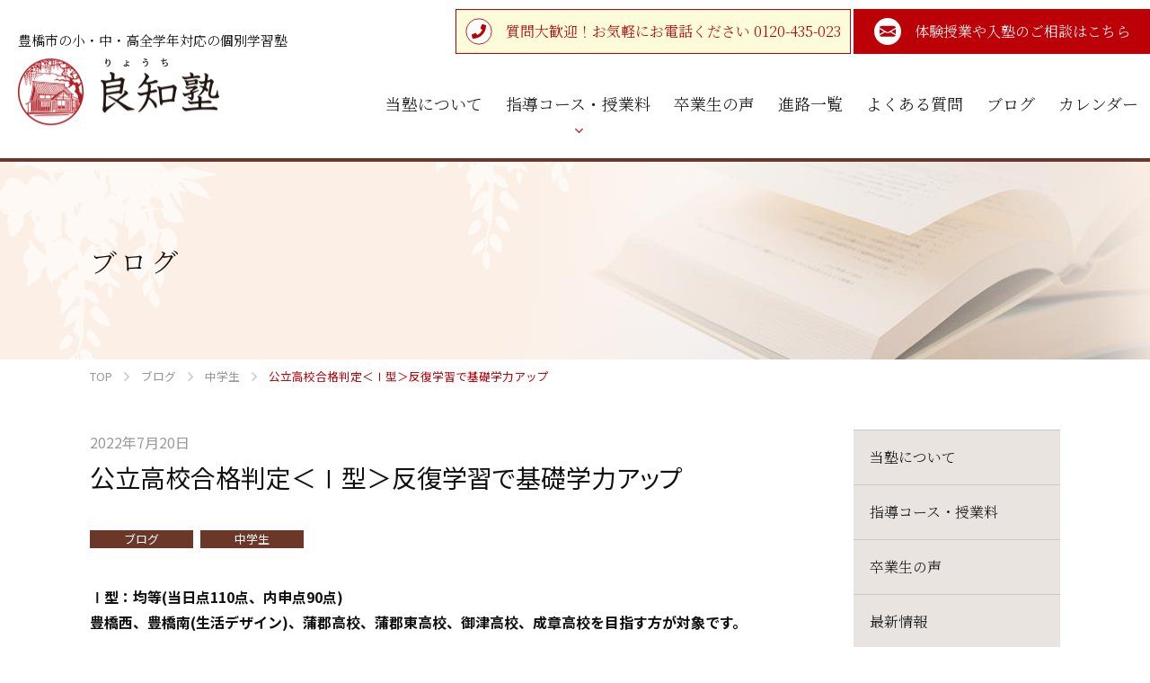

--- FILE ---
content_type: text/html; charset=UTF-8
request_url: https://ryochi-juku.jp/2022/07/20/2157/
body_size: 18139
content:


<!DOCTYPE html>
<html lang="ja">
<head>
<meta http-equiv="X-UA-Compatible" content="IE=edge">
<meta charset="UTF-8">
<title>公立高校合格判定＜Ⅰ型＞反復学習で基礎学力アップ | 豊橋の個別学習塾｜良知塾｜個別指導｜小・中・高</title>

		<!-- All in One SEO 4.8.3.2 - aioseo.com -->
	<meta name="description" content="Ⅰ型：均等(当日点110点、内申点90点) 豊橋西、豊橋南(生活デザイン)、蒲郡高校、蒲郡東高校、御津高校、成" />
	<meta name="robots" content="max-snippet:-1, max-image-preview:large, max-video-preview:-1" />
	<meta name="author" content="odairakeiei"/>
	<meta name="google-site-verification" content="lX7KHfIawmKVEqm_N_hOZKVcyJj5i4sKN_nndI6cGu4" />
	<link rel="canonical" href="https://ryochi-juku.jp/2022/07/20/2157/" />
	<meta name="generator" content="All in One SEO (AIOSEO) 4.8.3.2" />
		<meta property="og:locale" content="ja_JP" />
		<meta property="og:site_name" content="良知塾" />
		<meta property="og:type" content="article" />
		<meta property="og:title" content="公立高校合格判定＜Ⅰ型＞反復学習で基礎学力アップ | 豊橋の個別学習塾｜良知塾｜個別指導｜小・中・高" />
		<meta property="og:description" content="Ⅰ型：均等(当日点110点、内申点90点) 豊橋西、豊橋南(生活デザイン)、蒲郡高校、蒲郡東高校、御津高校、成" />
		<meta property="og:url" content="https://ryochi-juku.jp/2022/07/20/2157/" />
		<meta property="og:image" content="https://ryochi-juku.jp/wp-content/themes/ryochi-juku/assets/img/common/ogimage.png" />
		<meta property="og:image:secure_url" content="https://ryochi-juku.jp/wp-content/themes/ryochi-juku/assets/img/common/ogimage.png" />
		<meta property="article:tag" content="ブログ" />
		<meta property="article:tag" content="中学生" />
		<meta property="article:published_time" content="2022-07-20T02:04:15+00:00" />
		<meta property="article:modified_time" content="2022-08-05T06:53:56+00:00" />
		<meta name="twitter:card" content="summary_large_image" />
		<meta name="twitter:title" content="公立高校合格判定＜Ⅰ型＞反復学習で基礎学力アップ | 豊橋の個別学習塾｜良知塾｜個別指導｜小・中・高" />
		<meta name="twitter:description" content="Ⅰ型：均等(当日点110点、内申点90点) 豊橋西、豊橋南(生活デザイン)、蒲郡高校、蒲郡東高校、御津高校、成" />
		<meta name="twitter:image" content="https://ryochi-juku.jp/wp-content/themes/ryochi-juku/assets/img/common/ogimage.png" />
		<script type="application/ld+json" class="aioseo-schema">
			{"@context":"https:\/\/schema.org","@graph":[{"@type":"Article","@id":"https:\/\/ryochi-juku.jp\/2022\/07\/20\/2157\/#article","name":"\u516c\u7acb\u9ad8\u6821\u5408\u683c\u5224\u5b9a\uff1c\u2160\u578b\uff1e\u53cd\u5fa9\u5b66\u7fd2\u3067\u57fa\u790e\u5b66\u529b\u30a2\u30c3\u30d7 | \u8c4a\u6a4b\u306e\u500b\u5225\u5b66\u7fd2\u587e\uff5c\u826f\u77e5\u587e\uff5c\u500b\u5225\u6307\u5c0e\uff5c\u5c0f\u30fb\u4e2d\u30fb\u9ad8","headline":"\u516c\u7acb\u9ad8\u6821\u5408\u683c\u5224\u5b9a\uff1c\u2160\u578b\uff1e\u53cd\u5fa9\u5b66\u7fd2\u3067\u57fa\u790e\u5b66\u529b\u30a2\u30c3\u30d7","author":{"@id":"https:\/\/ryochi-juku.jp\/author\/odairakeiei\/#author"},"publisher":{"@id":"https:\/\/ryochi-juku.jp\/#organization"},"image":{"@type":"ImageObject","url":"https:\/\/ryochi-juku.jp\/wp-content\/uploads\/logo_s.jpg","@id":"https:\/\/ryochi-juku.jp\/#articleImage","width":817,"height":769},"datePublished":"2022-07-20T11:04:15+09:00","dateModified":"2022-08-05T15:53:56+09:00","inLanguage":"ja","mainEntityOfPage":{"@id":"https:\/\/ryochi-juku.jp\/2022\/07\/20\/2157\/#webpage"},"isPartOf":{"@id":"https:\/\/ryochi-juku.jp\/2022\/07\/20\/2157\/#webpage"},"articleSection":"\u30d6\u30ed\u30b0, \u4e2d\u5b66\u751f"},{"@type":"BreadcrumbList","@id":"https:\/\/ryochi-juku.jp\/2022\/07\/20\/2157\/#breadcrumblist","itemListElement":[{"@type":"ListItem","@id":"https:\/\/ryochi-juku.jp#listItem","position":1,"name":"\u30db\u30fc\u30e0","item":"https:\/\/ryochi-juku.jp","nextItem":{"@type":"ListItem","@id":"https:\/\/ryochi-juku.jp\/blog\/#listItem","name":"\u30d6\u30ed\u30b0"}},{"@type":"ListItem","@id":"https:\/\/ryochi-juku.jp\/blog\/#listItem","position":2,"name":"\u30d6\u30ed\u30b0","item":"https:\/\/ryochi-juku.jp\/blog\/","nextItem":{"@type":"ListItem","@id":"https:\/\/ryochi-juku.jp\/blog\/%e4%b8%ad%e5%ad%a6%e7%94%9f\/#listItem","name":"\u4e2d\u5b66\u751f"},"previousItem":{"@type":"ListItem","@id":"https:\/\/ryochi-juku.jp#listItem","name":"\u30db\u30fc\u30e0"}},{"@type":"ListItem","@id":"https:\/\/ryochi-juku.jp\/blog\/%e4%b8%ad%e5%ad%a6%e7%94%9f\/#listItem","position":3,"name":"\u4e2d\u5b66\u751f","item":"https:\/\/ryochi-juku.jp\/blog\/%e4%b8%ad%e5%ad%a6%e7%94%9f\/","nextItem":{"@type":"ListItem","@id":"https:\/\/ryochi-juku.jp\/2022\/07\/20\/2157\/#listItem","name":"\u516c\u7acb\u9ad8\u6821\u5408\u683c\u5224\u5b9a\uff1c\u2160\u578b\uff1e\u53cd\u5fa9\u5b66\u7fd2\u3067\u57fa\u790e\u5b66\u529b\u30a2\u30c3\u30d7"},"previousItem":{"@type":"ListItem","@id":"https:\/\/ryochi-juku.jp\/blog\/#listItem","name":"\u30d6\u30ed\u30b0"}},{"@type":"ListItem","@id":"https:\/\/ryochi-juku.jp\/2022\/07\/20\/2157\/#listItem","position":4,"name":"\u516c\u7acb\u9ad8\u6821\u5408\u683c\u5224\u5b9a\uff1c\u2160\u578b\uff1e\u53cd\u5fa9\u5b66\u7fd2\u3067\u57fa\u790e\u5b66\u529b\u30a2\u30c3\u30d7","previousItem":{"@type":"ListItem","@id":"https:\/\/ryochi-juku.jp\/blog\/%e4%b8%ad%e5%ad%a6%e7%94%9f\/#listItem","name":"\u4e2d\u5b66\u751f"}}]},{"@type":"Organization","@id":"https:\/\/ryochi-juku.jp\/#organization","name":"\u826f\u77e5\u587e","description":"\u500b\u5225\u587e\u3067\u306f\u73cd\u3057\u304f\u3001\u8ffd\u52a0\u6599\u91d1\u306e\u304b\u304b\u3089\u306a\u3044\u5b9a\u984d\u5236\u30d7\u30e9\u30f3(\u4e2d\u5b66\u751f\u9650\u5b9a)\u3042\u308a\u3002\u82f1\u8a9e\u306b\u306f\u30cd\u30a4\u30c6\u30a3\u30d6\u306e\u5148\u751f\u304c\u30a2\u30b7\u30b9\u30bf\u30f3\u30c8\u306b\uff01","url":"https:\/\/ryochi-juku.jp\/","telephone":"+81532435023","logo":{"@type":"ImageObject","url":"https:\/\/ryochi-juku.jp\/wp-content\/uploads\/logo_s.jpg","@id":"https:\/\/ryochi-juku.jp\/2022\/07\/20\/2157\/#organizationLogo","width":817,"height":769},"image":{"@id":"https:\/\/ryochi-juku.jp\/2022\/07\/20\/2157\/#organizationLogo"}},{"@type":"Person","@id":"https:\/\/ryochi-juku.jp\/author\/odairakeiei\/#author","url":"https:\/\/ryochi-juku.jp\/author\/odairakeiei\/","name":"odairakeiei","image":{"@type":"ImageObject","@id":"https:\/\/ryochi-juku.jp\/2022\/07\/20\/2157\/#authorImage","url":"https:\/\/secure.gravatar.com\/avatar\/4cefc08d63a1a0b22b6acc4363dd6f9ba0667e21d04bd926d109995f558bc873?s=96&d=mm&r=g","width":96,"height":96,"caption":"odairakeiei"}},{"@type":"WebPage","@id":"https:\/\/ryochi-juku.jp\/2022\/07\/20\/2157\/#webpage","url":"https:\/\/ryochi-juku.jp\/2022\/07\/20\/2157\/","name":"\u516c\u7acb\u9ad8\u6821\u5408\u683c\u5224\u5b9a\uff1c\u2160\u578b\uff1e\u53cd\u5fa9\u5b66\u7fd2\u3067\u57fa\u790e\u5b66\u529b\u30a2\u30c3\u30d7 | \u8c4a\u6a4b\u306e\u500b\u5225\u5b66\u7fd2\u587e\uff5c\u826f\u77e5\u587e\uff5c\u500b\u5225\u6307\u5c0e\uff5c\u5c0f\u30fb\u4e2d\u30fb\u9ad8","description":"\u2160\u578b\uff1a\u5747\u7b49(\u5f53\u65e5\u70b9110\u70b9\u3001\u5185\u7533\u70b990\u70b9) \u8c4a\u6a4b\u897f\u3001\u8c4a\u6a4b\u5357(\u751f\u6d3b\u30c7\u30b6\u30a4\u30f3)\u3001\u84b2\u90e1\u9ad8\u6821\u3001\u84b2\u90e1\u6771\u9ad8\u6821\u3001\u5fa1\u6d25\u9ad8\u6821\u3001\u6210","inLanguage":"ja","isPartOf":{"@id":"https:\/\/ryochi-juku.jp\/#website"},"breadcrumb":{"@id":"https:\/\/ryochi-juku.jp\/2022\/07\/20\/2157\/#breadcrumblist"},"author":{"@id":"https:\/\/ryochi-juku.jp\/author\/odairakeiei\/#author"},"creator":{"@id":"https:\/\/ryochi-juku.jp\/author\/odairakeiei\/#author"},"datePublished":"2022-07-20T11:04:15+09:00","dateModified":"2022-08-05T15:53:56+09:00"},{"@type":"WebSite","@id":"https:\/\/ryochi-juku.jp\/#website","url":"https:\/\/ryochi-juku.jp\/","name":"\u8c4a\u6a4b\u306e\u500b\u5225\u5b66\u7fd2\u587e\uff5c\u826f\u77e5\u587e\uff5c\u500b\u5225\u6307\u5c0e\uff5c\u5c0f\u30fb\u4e2d\u30fb\u9ad8","description":"\u500b\u5225\u587e\u3067\u306f\u73cd\u3057\u304f\u3001\u8ffd\u52a0\u6599\u91d1\u306e\u304b\u304b\u3089\u306a\u3044\u5b9a\u984d\u5236\u30d7\u30e9\u30f3(\u4e2d\u5b66\u751f\u9650\u5b9a)\u3042\u308a\u3002\u82f1\u8a9e\u306b\u306f\u30cd\u30a4\u30c6\u30a3\u30d6\u306e\u5148\u751f\u304c\u30a2\u30b7\u30b9\u30bf\u30f3\u30c8\u306b\uff01","inLanguage":"ja","publisher":{"@id":"https:\/\/ryochi-juku.jp\/#organization"}}]}
		</script>
		<!-- All in One SEO -->


<!-- Google Tag Manager for WordPress by gtm4wp.com -->
<script data-cfasync="false" data-pagespeed-no-defer>
	var gtm4wp_datalayer_name = "dataLayer";
	var dataLayer = dataLayer || [];
</script>
<!-- End Google Tag Manager for WordPress by gtm4wp.com --><link rel="alternate" title="oEmbed (JSON)" type="application/json+oembed" href="https://ryochi-juku.jp/wp-json/oembed/1.0/embed?url=https%3A%2F%2Fryochi-juku.jp%2F2022%2F07%2F20%2F2157%2F" />
<link rel="alternate" title="oEmbed (XML)" type="text/xml+oembed" href="https://ryochi-juku.jp/wp-json/oembed/1.0/embed?url=https%3A%2F%2Fryochi-juku.jp%2F2022%2F07%2F20%2F2157%2F&#038;format=xml" />
		<!-- This site uses the Google Analytics by MonsterInsights plugin v9.11.1 - Using Analytics tracking - https://www.monsterinsights.com/ -->
							<script src="//www.googletagmanager.com/gtag/js?id=G-2FTJBMPYTF"  data-cfasync="false" data-wpfc-render="false" type="text/javascript" async></script>
			<script data-cfasync="false" data-wpfc-render="false" type="text/javascript">
				var mi_version = '9.11.1';
				var mi_track_user = true;
				var mi_no_track_reason = '';
								var MonsterInsightsDefaultLocations = {"page_location":"https:\/\/ryochi-juku.jp\/2022\/07\/20\/2157\/"};
								if ( typeof MonsterInsightsPrivacyGuardFilter === 'function' ) {
					var MonsterInsightsLocations = (typeof MonsterInsightsExcludeQuery === 'object') ? MonsterInsightsPrivacyGuardFilter( MonsterInsightsExcludeQuery ) : MonsterInsightsPrivacyGuardFilter( MonsterInsightsDefaultLocations );
				} else {
					var MonsterInsightsLocations = (typeof MonsterInsightsExcludeQuery === 'object') ? MonsterInsightsExcludeQuery : MonsterInsightsDefaultLocations;
				}

								var disableStrs = [
										'ga-disable-G-2FTJBMPYTF',
									];

				/* Function to detect opted out users */
				function __gtagTrackerIsOptedOut() {
					for (var index = 0; index < disableStrs.length; index++) {
						if (document.cookie.indexOf(disableStrs[index] + '=true') > -1) {
							return true;
						}
					}

					return false;
				}

				/* Disable tracking if the opt-out cookie exists. */
				if (__gtagTrackerIsOptedOut()) {
					for (var index = 0; index < disableStrs.length; index++) {
						window[disableStrs[index]] = true;
					}
				}

				/* Opt-out function */
				function __gtagTrackerOptout() {
					for (var index = 0; index < disableStrs.length; index++) {
						document.cookie = disableStrs[index] + '=true; expires=Thu, 31 Dec 2099 23:59:59 UTC; path=/';
						window[disableStrs[index]] = true;
					}
				}

				if ('undefined' === typeof gaOptout) {
					function gaOptout() {
						__gtagTrackerOptout();
					}
				}
								window.dataLayer = window.dataLayer || [];

				window.MonsterInsightsDualTracker = {
					helpers: {},
					trackers: {},
				};
				if (mi_track_user) {
					function __gtagDataLayer() {
						dataLayer.push(arguments);
					}

					function __gtagTracker(type, name, parameters) {
						if (!parameters) {
							parameters = {};
						}

						if (parameters.send_to) {
							__gtagDataLayer.apply(null, arguments);
							return;
						}

						if (type === 'event') {
														parameters.send_to = monsterinsights_frontend.v4_id;
							var hookName = name;
							if (typeof parameters['event_category'] !== 'undefined') {
								hookName = parameters['event_category'] + ':' + name;
							}

							if (typeof MonsterInsightsDualTracker.trackers[hookName] !== 'undefined') {
								MonsterInsightsDualTracker.trackers[hookName](parameters);
							} else {
								__gtagDataLayer('event', name, parameters);
							}
							
						} else {
							__gtagDataLayer.apply(null, arguments);
						}
					}

					__gtagTracker('js', new Date());
					__gtagTracker('set', {
						'developer_id.dZGIzZG': true,
											});
					if ( MonsterInsightsLocations.page_location ) {
						__gtagTracker('set', MonsterInsightsLocations);
					}
										__gtagTracker('config', 'G-2FTJBMPYTF', {"forceSSL":"true","link_attribution":"true"} );
										window.gtag = __gtagTracker;										(function () {
						/* https://developers.google.com/analytics/devguides/collection/analyticsjs/ */
						/* ga and __gaTracker compatibility shim. */
						var noopfn = function () {
							return null;
						};
						var newtracker = function () {
							return new Tracker();
						};
						var Tracker = function () {
							return null;
						};
						var p = Tracker.prototype;
						p.get = noopfn;
						p.set = noopfn;
						p.send = function () {
							var args = Array.prototype.slice.call(arguments);
							args.unshift('send');
							__gaTracker.apply(null, args);
						};
						var __gaTracker = function () {
							var len = arguments.length;
							if (len === 0) {
								return;
							}
							var f = arguments[len - 1];
							if (typeof f !== 'object' || f === null || typeof f.hitCallback !== 'function') {
								if ('send' === arguments[0]) {
									var hitConverted, hitObject = false, action;
									if ('event' === arguments[1]) {
										if ('undefined' !== typeof arguments[3]) {
											hitObject = {
												'eventAction': arguments[3],
												'eventCategory': arguments[2],
												'eventLabel': arguments[4],
												'value': arguments[5] ? arguments[5] : 1,
											}
										}
									}
									if ('pageview' === arguments[1]) {
										if ('undefined' !== typeof arguments[2]) {
											hitObject = {
												'eventAction': 'page_view',
												'page_path': arguments[2],
											}
										}
									}
									if (typeof arguments[2] === 'object') {
										hitObject = arguments[2];
									}
									if (typeof arguments[5] === 'object') {
										Object.assign(hitObject, arguments[5]);
									}
									if ('undefined' !== typeof arguments[1].hitType) {
										hitObject = arguments[1];
										if ('pageview' === hitObject.hitType) {
											hitObject.eventAction = 'page_view';
										}
									}
									if (hitObject) {
										action = 'timing' === arguments[1].hitType ? 'timing_complete' : hitObject.eventAction;
										hitConverted = mapArgs(hitObject);
										__gtagTracker('event', action, hitConverted);
									}
								}
								return;
							}

							function mapArgs(args) {
								var arg, hit = {};
								var gaMap = {
									'eventCategory': 'event_category',
									'eventAction': 'event_action',
									'eventLabel': 'event_label',
									'eventValue': 'event_value',
									'nonInteraction': 'non_interaction',
									'timingCategory': 'event_category',
									'timingVar': 'name',
									'timingValue': 'value',
									'timingLabel': 'event_label',
									'page': 'page_path',
									'location': 'page_location',
									'title': 'page_title',
									'referrer' : 'page_referrer',
								};
								for (arg in args) {
																		if (!(!args.hasOwnProperty(arg) || !gaMap.hasOwnProperty(arg))) {
										hit[gaMap[arg]] = args[arg];
									} else {
										hit[arg] = args[arg];
									}
								}
								return hit;
							}

							try {
								f.hitCallback();
							} catch (ex) {
							}
						};
						__gaTracker.create = newtracker;
						__gaTracker.getByName = newtracker;
						__gaTracker.getAll = function () {
							return [];
						};
						__gaTracker.remove = noopfn;
						__gaTracker.loaded = true;
						window['__gaTracker'] = __gaTracker;
					})();
									} else {
										console.log("");
					(function () {
						function __gtagTracker() {
							return null;
						}

						window['__gtagTracker'] = __gtagTracker;
						window['gtag'] = __gtagTracker;
					})();
									}
			</script>
							<!-- / Google Analytics by MonsterInsights -->
		<style id='wp-img-auto-sizes-contain-inline-css' type='text/css'>
img:is([sizes=auto i],[sizes^="auto," i]){contain-intrinsic-size:3000px 1500px}
/*# sourceURL=wp-img-auto-sizes-contain-inline-css */
</style>
<style id='classic-theme-styles-inline-css' type='text/css'>
/*! This file is auto-generated */
.wp-block-button__link{color:#fff;background-color:#32373c;border-radius:9999px;box-shadow:none;text-decoration:none;padding:calc(.667em + 2px) calc(1.333em + 2px);font-size:1.125em}.wp-block-file__button{background:#32373c;color:#fff;text-decoration:none}
/*# sourceURL=/wp-includes/css/classic-themes.min.css */
</style>
<link rel='stylesheet' id='wp-components-css' href='https://ryochi-juku.jp/wp-includes/css/dist/components/style.min.css?ver=6.9' type='text/css' media='all' />
<link rel='stylesheet' id='wp-preferences-css' href='https://ryochi-juku.jp/wp-includes/css/dist/preferences/style.min.css?ver=6.9' type='text/css' media='all' />
<link rel='stylesheet' id='wp-block-editor-css' href='https://ryochi-juku.jp/wp-includes/css/dist/block-editor/style.min.css?ver=6.9' type='text/css' media='all' />
<link rel='stylesheet' id='popup-maker-block-library-style-css' href='https://ryochi-juku.jp/wp-content/plugins/popup-maker/dist/packages/block-library-style.css?ver=dbea705cfafe089d65f1' type='text/css' media='all' />
<link rel='stylesheet' id='SFSImainCss-css' href='https://ryochi-juku.jp/wp-content/plugins/ultimate-social-media-icons/css/sfsi-style.css?ver=2.9.5' type='text/css' media='all' />
<link rel='stylesheet' id='app-css' href='https://ryochi-juku.jp/wp-content/themes/ryochi-juku/assets/css/style.css?ver=1.0.3' type='text/css' media='all' />
<link rel='stylesheet' id='popup-maker-site-css' href='//ryochi-juku.jp/wp-content/uploads/pum/pum-site-styles.css?generated=1755155616&#038;ver=1.21.5' type='text/css' media='all' />
<link rel="https://api.w.org/" href="https://ryochi-juku.jp/wp-json/" /><link rel="alternate" title="JSON" type="application/json" href="https://ryochi-juku.jp/wp-json/wp/v2/posts/2157" /><link rel='shortlink' href='https://ryochi-juku.jp/?p=2157' />
<meta name="follow.[base64]" content="xBkKr4mQuuH0wbNJDtWX"/>
<!-- Google Tag Manager for WordPress by gtm4wp.com -->
<!-- GTM Container placement set to automatic -->
<script data-cfasync="false" data-pagespeed-no-defer type="text/javascript">
	var dataLayer_content = {"pagePostType":"post","pagePostType2":"single-post","pageCategory":["blog","%e4%b8%ad%e5%ad%a6%e7%94%9f"],"pagePostAuthor":"odairakeiei"};
	dataLayer.push( dataLayer_content );
</script>
<script data-cfasync="false" data-pagespeed-no-defer type="text/javascript">
(function(w,d,s,l,i){w[l]=w[l]||[];w[l].push({'gtm.start':
new Date().getTime(),event:'gtm.js'});var f=d.getElementsByTagName(s)[0],
j=d.createElement(s),dl=l!='dataLayer'?'&l='+l:'';j.async=true;j.src=
'//www.googletagmanager.com/gtm.js?id='+i+dl;f.parentNode.insertBefore(j,f);
})(window,document,'script','dataLayer','GTM-W748565');
</script>
<!-- End Google Tag Manager for WordPress by gtm4wp.com --><link rel="icon" href="https://ryochi-juku.jp/wp-content/uploads/cropped-logo_s2-32x32.png" sizes="32x32" />
<link rel="icon" href="https://ryochi-juku.jp/wp-content/uploads/cropped-logo_s2-192x192.png" sizes="192x192" />
<link rel="apple-touch-icon" href="https://ryochi-juku.jp/wp-content/uploads/cropped-logo_s2-180x180.png" />
<meta name="msapplication-TileImage" content="https://ryochi-juku.jp/wp-content/uploads/cropped-logo_s2-270x270.png" />
		<style type="text/css" id="wp-custom-css">
			.googleCalendar iframe {
  width: 100%;
  height: 500px;
	margin: 0 0 20px 0
}
@media all and (min-width: 768px) {
	.googleCalendar iframe {
		height: 500px;
  }
}

.postid-1985 .lessonImage {
	display: inline-block;
	width: 900px;
	margin: 20px 0px 20px 0px;
}
.postid-1985 .lessonImage img {
	width: 260px;
	margin: 0 5px 10px 5px;
	 float: left;
}
@media all and (max-width: 768px) {
.postid-1985 .lessonImage {
	display: inline-block;
	width: 96%;
	margin: 6% 2% 6% 2%;
}
.postid-1985 .lessonImage img {
	width: 46%;
	margin: 0 5px 10px 5px;
	 float: left;
}
}		</style>
		<meta name="viewport" content="width=device-width,initial-scale=1">
<meta name="format-detection" content="telephone=no">
<link rel="icon" href="https://ryochi-juku.jp/wp-content/themes/ryochi-juku/favicon.ico">
<link rel="stylesheet" href="https://fonts.googleapis.com/css?family=M+PLUS+Rounded+1c">
<!-- Global site tag (gtag.js) - Google Analytics -->
<script async src="https://www.googletagmanager.com/gtag/js?id=UA-179413631-1"></script>
<script>
  window.dataLayer = window.dataLayer || [];
  function gtag(){dataLayer.push(arguments);}
  gtag('js', new Date());
  gtag('config', 'UA-179413631-1');
  gtag('config', 'UA-117575519-1');
<!---->
</script>
<!-- Yahoo Code for your Conversion Page -->
<script type="text/javascript">
    /* <![CDATA[ */
    var yahoo_conversion_id = 1001178752;
    var yahoo_conversion_label = "kVzkCM-ggfIBEKjc9tEB";
    var yahoo_conversion_value = 0;
    /* ]]> */
</script>
<script type="text/javascript" src="https://s.yimg.jp/images/listing/tool/cv/conversion.js">
</script>
<noscript>
    <div style="display:inline;">
        <img height="1" width="1" style="border-style:none;" alt="" src="https://b91.yahoo.co.jp/pagead/conversion/1001178752/?value=0&label=kVzkCM-ggfIBEKjc9tEB&guid=ON&script=0&disvt=true"/>
    </div>
</noscript>
<!-- Global site tag (gtag.js) - Google Ads: 457154987 -->
<script async src="https://www.googletagmanager.com/gtag/js?id=AW-457154987"></script>
<script>
  window.dataLayer = window.dataLayer || [];
  function gtag(){dataLayer.push(arguments);}
  gtag('js', new Date());

  gtag('config', 'AW-457154987');
</script>
<style id='global-styles-inline-css' type='text/css'>
:root{--wp--preset--aspect-ratio--square: 1;--wp--preset--aspect-ratio--4-3: 4/3;--wp--preset--aspect-ratio--3-4: 3/4;--wp--preset--aspect-ratio--3-2: 3/2;--wp--preset--aspect-ratio--2-3: 2/3;--wp--preset--aspect-ratio--16-9: 16/9;--wp--preset--aspect-ratio--9-16: 9/16;--wp--preset--color--black: #000000;--wp--preset--color--cyan-bluish-gray: #abb8c3;--wp--preset--color--white: #ffffff;--wp--preset--color--pale-pink: #f78da7;--wp--preset--color--vivid-red: #cf2e2e;--wp--preset--color--luminous-vivid-orange: #ff6900;--wp--preset--color--luminous-vivid-amber: #fcb900;--wp--preset--color--light-green-cyan: #7bdcb5;--wp--preset--color--vivid-green-cyan: #00d084;--wp--preset--color--pale-cyan-blue: #8ed1fc;--wp--preset--color--vivid-cyan-blue: #0693e3;--wp--preset--color--vivid-purple: #9b51e0;--wp--preset--gradient--vivid-cyan-blue-to-vivid-purple: linear-gradient(135deg,rgb(6,147,227) 0%,rgb(155,81,224) 100%);--wp--preset--gradient--light-green-cyan-to-vivid-green-cyan: linear-gradient(135deg,rgb(122,220,180) 0%,rgb(0,208,130) 100%);--wp--preset--gradient--luminous-vivid-amber-to-luminous-vivid-orange: linear-gradient(135deg,rgb(252,185,0) 0%,rgb(255,105,0) 100%);--wp--preset--gradient--luminous-vivid-orange-to-vivid-red: linear-gradient(135deg,rgb(255,105,0) 0%,rgb(207,46,46) 100%);--wp--preset--gradient--very-light-gray-to-cyan-bluish-gray: linear-gradient(135deg,rgb(238,238,238) 0%,rgb(169,184,195) 100%);--wp--preset--gradient--cool-to-warm-spectrum: linear-gradient(135deg,rgb(74,234,220) 0%,rgb(151,120,209) 20%,rgb(207,42,186) 40%,rgb(238,44,130) 60%,rgb(251,105,98) 80%,rgb(254,248,76) 100%);--wp--preset--gradient--blush-light-purple: linear-gradient(135deg,rgb(255,206,236) 0%,rgb(152,150,240) 100%);--wp--preset--gradient--blush-bordeaux: linear-gradient(135deg,rgb(254,205,165) 0%,rgb(254,45,45) 50%,rgb(107,0,62) 100%);--wp--preset--gradient--luminous-dusk: linear-gradient(135deg,rgb(255,203,112) 0%,rgb(199,81,192) 50%,rgb(65,88,208) 100%);--wp--preset--gradient--pale-ocean: linear-gradient(135deg,rgb(255,245,203) 0%,rgb(182,227,212) 50%,rgb(51,167,181) 100%);--wp--preset--gradient--electric-grass: linear-gradient(135deg,rgb(202,248,128) 0%,rgb(113,206,126) 100%);--wp--preset--gradient--midnight: linear-gradient(135deg,rgb(2,3,129) 0%,rgb(40,116,252) 100%);--wp--preset--font-size--small: 13px;--wp--preset--font-size--medium: 20px;--wp--preset--font-size--large: 36px;--wp--preset--font-size--x-large: 42px;--wp--preset--spacing--20: 0.44rem;--wp--preset--spacing--30: 0.67rem;--wp--preset--spacing--40: 1rem;--wp--preset--spacing--50: 1.5rem;--wp--preset--spacing--60: 2.25rem;--wp--preset--spacing--70: 3.38rem;--wp--preset--spacing--80: 5.06rem;--wp--preset--shadow--natural: 6px 6px 9px rgba(0, 0, 0, 0.2);--wp--preset--shadow--deep: 12px 12px 50px rgba(0, 0, 0, 0.4);--wp--preset--shadow--sharp: 6px 6px 0px rgba(0, 0, 0, 0.2);--wp--preset--shadow--outlined: 6px 6px 0px -3px rgb(255, 255, 255), 6px 6px rgb(0, 0, 0);--wp--preset--shadow--crisp: 6px 6px 0px rgb(0, 0, 0);}:where(.is-layout-flex){gap: 0.5em;}:where(.is-layout-grid){gap: 0.5em;}body .is-layout-flex{display: flex;}.is-layout-flex{flex-wrap: wrap;align-items: center;}.is-layout-flex > :is(*, div){margin: 0;}body .is-layout-grid{display: grid;}.is-layout-grid > :is(*, div){margin: 0;}:where(.wp-block-columns.is-layout-flex){gap: 2em;}:where(.wp-block-columns.is-layout-grid){gap: 2em;}:where(.wp-block-post-template.is-layout-flex){gap: 1.25em;}:where(.wp-block-post-template.is-layout-grid){gap: 1.25em;}.has-black-color{color: var(--wp--preset--color--black) !important;}.has-cyan-bluish-gray-color{color: var(--wp--preset--color--cyan-bluish-gray) !important;}.has-white-color{color: var(--wp--preset--color--white) !important;}.has-pale-pink-color{color: var(--wp--preset--color--pale-pink) !important;}.has-vivid-red-color{color: var(--wp--preset--color--vivid-red) !important;}.has-luminous-vivid-orange-color{color: var(--wp--preset--color--luminous-vivid-orange) !important;}.has-luminous-vivid-amber-color{color: var(--wp--preset--color--luminous-vivid-amber) !important;}.has-light-green-cyan-color{color: var(--wp--preset--color--light-green-cyan) !important;}.has-vivid-green-cyan-color{color: var(--wp--preset--color--vivid-green-cyan) !important;}.has-pale-cyan-blue-color{color: var(--wp--preset--color--pale-cyan-blue) !important;}.has-vivid-cyan-blue-color{color: var(--wp--preset--color--vivid-cyan-blue) !important;}.has-vivid-purple-color{color: var(--wp--preset--color--vivid-purple) !important;}.has-black-background-color{background-color: var(--wp--preset--color--black) !important;}.has-cyan-bluish-gray-background-color{background-color: var(--wp--preset--color--cyan-bluish-gray) !important;}.has-white-background-color{background-color: var(--wp--preset--color--white) !important;}.has-pale-pink-background-color{background-color: var(--wp--preset--color--pale-pink) !important;}.has-vivid-red-background-color{background-color: var(--wp--preset--color--vivid-red) !important;}.has-luminous-vivid-orange-background-color{background-color: var(--wp--preset--color--luminous-vivid-orange) !important;}.has-luminous-vivid-amber-background-color{background-color: var(--wp--preset--color--luminous-vivid-amber) !important;}.has-light-green-cyan-background-color{background-color: var(--wp--preset--color--light-green-cyan) !important;}.has-vivid-green-cyan-background-color{background-color: var(--wp--preset--color--vivid-green-cyan) !important;}.has-pale-cyan-blue-background-color{background-color: var(--wp--preset--color--pale-cyan-blue) !important;}.has-vivid-cyan-blue-background-color{background-color: var(--wp--preset--color--vivid-cyan-blue) !important;}.has-vivid-purple-background-color{background-color: var(--wp--preset--color--vivid-purple) !important;}.has-black-border-color{border-color: var(--wp--preset--color--black) !important;}.has-cyan-bluish-gray-border-color{border-color: var(--wp--preset--color--cyan-bluish-gray) !important;}.has-white-border-color{border-color: var(--wp--preset--color--white) !important;}.has-pale-pink-border-color{border-color: var(--wp--preset--color--pale-pink) !important;}.has-vivid-red-border-color{border-color: var(--wp--preset--color--vivid-red) !important;}.has-luminous-vivid-orange-border-color{border-color: var(--wp--preset--color--luminous-vivid-orange) !important;}.has-luminous-vivid-amber-border-color{border-color: var(--wp--preset--color--luminous-vivid-amber) !important;}.has-light-green-cyan-border-color{border-color: var(--wp--preset--color--light-green-cyan) !important;}.has-vivid-green-cyan-border-color{border-color: var(--wp--preset--color--vivid-green-cyan) !important;}.has-pale-cyan-blue-border-color{border-color: var(--wp--preset--color--pale-cyan-blue) !important;}.has-vivid-cyan-blue-border-color{border-color: var(--wp--preset--color--vivid-cyan-blue) !important;}.has-vivid-purple-border-color{border-color: var(--wp--preset--color--vivid-purple) !important;}.has-vivid-cyan-blue-to-vivid-purple-gradient-background{background: var(--wp--preset--gradient--vivid-cyan-blue-to-vivid-purple) !important;}.has-light-green-cyan-to-vivid-green-cyan-gradient-background{background: var(--wp--preset--gradient--light-green-cyan-to-vivid-green-cyan) !important;}.has-luminous-vivid-amber-to-luminous-vivid-orange-gradient-background{background: var(--wp--preset--gradient--luminous-vivid-amber-to-luminous-vivid-orange) !important;}.has-luminous-vivid-orange-to-vivid-red-gradient-background{background: var(--wp--preset--gradient--luminous-vivid-orange-to-vivid-red) !important;}.has-very-light-gray-to-cyan-bluish-gray-gradient-background{background: var(--wp--preset--gradient--very-light-gray-to-cyan-bluish-gray) !important;}.has-cool-to-warm-spectrum-gradient-background{background: var(--wp--preset--gradient--cool-to-warm-spectrum) !important;}.has-blush-light-purple-gradient-background{background: var(--wp--preset--gradient--blush-light-purple) !important;}.has-blush-bordeaux-gradient-background{background: var(--wp--preset--gradient--blush-bordeaux) !important;}.has-luminous-dusk-gradient-background{background: var(--wp--preset--gradient--luminous-dusk) !important;}.has-pale-ocean-gradient-background{background: var(--wp--preset--gradient--pale-ocean) !important;}.has-electric-grass-gradient-background{background: var(--wp--preset--gradient--electric-grass) !important;}.has-midnight-gradient-background{background: var(--wp--preset--gradient--midnight) !important;}.has-small-font-size{font-size: var(--wp--preset--font-size--small) !important;}.has-medium-font-size{font-size: var(--wp--preset--font-size--medium) !important;}.has-large-font-size{font-size: var(--wp--preset--font-size--large) !important;}.has-x-large-font-size{font-size: var(--wp--preset--font-size--x-large) !important;}
/*# sourceURL=global-styles-inline-css */
</style>
</head>
<body class="wp-singular post-template-default single single-post postid-2157 single-format-standard wp-theme-ryochi-juku %e5%85%ac%e7%ab%8b%e9%ab%98%e6%a0%a1%e5%90%88%e6%a0%bc%e5%88%a4%e5%ae%9a%ef%bc%9c%e2%85%b0%e5%9e%8b%ef%bc%9e%e5%8f%8d%e5%be%a9%e5%ad%a6%e7%bf%92%e3%81%a7%e5%9f%ba%e7%a4%8e%e5%ad%a6%e5%8a%9b%e3%82%a2 sfsi_actvite_theme_default " id="body">
<div id="l-container">
<header class="l-header u-font-mincho"><div class="l-header__block">
<div class="p-header">
<div class="p-header-brand">
<p class="p-header__tagline u-font-mincho">豊橋市の小・中・高全学年対応の個別学習塾</p>
<h1 class="p-header__logo"><a href="https://ryochi-juku.jp">
  <picture>
    <source media="(max-width: 768px)" srcset="https://ryochi-juku.jp/wp-content/themes/ryochi-juku/assets/img/common/logo_sp.png?ver=201012">
    <img src="https://ryochi-juku.jp/wp-content/themes/ryochi-juku/assets/img/common/logo.png?ver=201012" alt="良知塾">
  </picture>
</a></h1>
</div>
<div class="p-header-util">
<a href="tel: 0120435023" class="p-header-btn is-tel"><span>質問大歓迎！お気軽にお電話ください  0120-435-023</span></a>
<a href="/contact/" class="p-header-btn is-mail"><span>体験授業や入塾のご相談はこちら</span></a>
<!-- <a href="https://line.me/ti/p/%40114cirzt" target="_blank" class="p-header-btn is-line u-show-sp"><span>LINE</span></a>-->
</div>
<div class="p-header__switch"><a href="#" class="js-gnav-switch"><span></span><span></span><span></span></a></div>
<!-- /p-header --></div>
<nav class="p-gnav">
<div class="p-gnav__inner js-location-check"><ul id="menu-gnav" class="p-gnav-menu"><li id="menu-item-1527" class="menu-item menu-item-type-post_type menu-item-object-page menu-item-1527"><a href="https://ryochi-juku.jp/about/"><span>当塾について</span></a></li>
<li id="menu-item-1521" class="menu-item menu-item-type-post_type menu-item-object-page menu-item-has-children menu-item-1521"><a href="https://ryochi-juku.jp/course/"><span>指導コース・授業料</span></a>
<ul class="sub-menu">
	<li id="menu-item-1533" class="menu-item menu-item-type-post_type menu-item-object-page menu-item-1533"><a href="https://ryochi-juku.jp/course/primary/"><span>小学生コース</span></a></li>
	<li id="menu-item-1896" class="menu-item menu-item-type-post_type menu-item-object-page menu-item-1896"><a href="https://ryochi-juku.jp/course/junior/"><span>中学生コース</span></a></li>
	<li id="menu-item-1534" class="menu-item menu-item-type-post_type menu-item-object-page menu-item-1534"><a href="https://ryochi-juku.jp/course/highschool/"><span>高校生コース</span></a></li>
	<li id="menu-item-1778" class="menu-item menu-item-type-custom menu-item-object-custom menu-item-1778"><a href="https://ryochi-juku.jp/course/#courseStyle"><span>目標に合わせた授業スタイル</span></a></li>
</ul>
</li>
<li id="menu-item-1526" class="menu-item menu-item-type-post_type menu-item-object-page menu-item-1526"><a href="https://ryochi-juku.jp/voice/"><span>卒業生の声</span></a></li>
<li id="menu-item-1520" class="menu-item menu-item-type-post_type menu-item-object-page menu-item-1520"><a href="https://ryochi-juku.jp/passrecord/"><span>進路一覧</span></a></li>
<li id="menu-item-1525" class="menu-item menu-item-type-post_type menu-item-object-page menu-item-1525"><a href="https://ryochi-juku.jp/faq/"><span>よくある質問</span></a></li>
<li id="menu-item-1529" class="menu-item menu-item-type-taxonomy menu-item-object-category current-post-ancestor current-menu-parent current-post-parent menu-item-1529"><a href="https://ryochi-juku.jp/blog/"><span>ブログ</span></a></li>
<li id="menu-item-2160" class="menu-item menu-item-type-post_type menu-item-object-page menu-item-2160"><a href="https://ryochi-juku.jp/calendar/"><span>カレンダー</span></a></li>
</ul></div>

<div class="p-gnav-megamenu" id="js-megamenu01">
<div class="p-gnav-megamenu-list">
  <a href="https://ryochi-juku.jp/course/" class="p-gnav-megamenu-list__elm">
    <div class="p-gnav-megamenu-list__image"><img src="https://ryochi-juku.jp/wp-content/uploads/course_thumb-640x350.jpg" alt=""></div>
    <div class="p-gnav-megamenu-list__label">指導コース・授業料</div>
  </a>
  <a href="https://ryochi-juku.jp/course/primary/" class="p-gnav-megamenu-list__elm">
    <div class="p-gnav-megamenu-list__image"><img src="https://ryochi-juku.jp/wp-content/uploads/pic01.jpg" alt=""></div>
    <div class="p-gnav-megamenu-list__label">小学生向け学習プラン</div>
  </a>
  <a href="https://ryochi-juku.jp/course/junior/" class="p-gnav-megamenu-list__elm">
    <div class="p-gnav-megamenu-list__image"><img src="https://ryochi-juku.jp/wp-content/uploads/pic02.jpg" alt=""></div>
    <div class="p-gnav-megamenu-list__label">中学生向け学習プラン</div>
  </a>
  <a href="https://ryochi-juku.jp/course/highschool/" class="p-gnav-megamenu-list__elm">
    <div class="p-gnav-megamenu-list__image"><img src="https://ryochi-juku.jp/wp-content/uploads/pic03.jpg" alt=""></div>
    <div class="p-gnav-megamenu-list__label">高校生向け学習プラン</div>
  </a>
</div>
</div>

<!-- /p-gnav --></nav>
</div></header>
<div class="c-page-header">
<p class="c-page-header__title">ブログ</p>
</div>
<div class="p-breadcrumb">
<div class="p-breadcrumb__inner">
<p class="p-breadcrumb__item" itemscope itemtype="http://schema.org/BreadcrumbList"><!-- Breadcrumb NavXT 7.4.1 -->
<span itemprop="itemListElement" itemscope itemtype="https://schema.org/ListItem"><a itemtype="https://schema.org/Thing" itemprop="item" href="https://ryochi-juku.jp" title="トップページへ移動"><span itemprop="name">TOP</span></a><meta itemprop="position" content="1" /></span><span class="p-breadcrumb__item__hr"> &gt; </span><span itemprop="itemListElement" itemscope itemtype="https://schema.org/ListItem"><a itemtype="https://schema.org/Thing" itemprop="item" href="https://ryochi-juku.jp/blog/" title="ブログのカテゴリーアーカイブへ移動"><span itemprop="name">ブログ</span></a><meta itemprop="position" content="2" /></span><span class="p-breadcrumb__item__hr"> &gt; </span><span itemprop="itemListElement" itemscope itemtype="https://schema.org/ListItem"><a itemtype="https://schema.org/Thing" itemprop="item" href="https://ryochi-juku.jp/blog/%e4%b8%ad%e5%ad%a6%e7%94%9f/" title="中学生のカテゴリーアーカイブへ移動"><span itemprop="name">中学生</span></a><meta itemprop="position" content="3" /></span><span class="p-breadcrumb__item__hr"> &gt; </span><span itemprop="itemListElement" itemscope itemtype="https://schema.org/ListItem"><a itemtype="https://schema.org/Thing" itemprop="item" href="https://ryochi-juku.jp/2022/07/20/2157/" title="公立高校合格判定＜Ⅰ型＞反復学習で基礎学力アップへ移動"><span itemprop="name">公立高校合格判定＜Ⅰ型＞反復学習で基礎学力アップ</span></a><meta itemprop="position" content="4" /></span></p>
</div>
<!-- /p-breadcrumb --></div>
<div class="l-contents l-contents--hasNav">
<main class="l-main">
<p class="c-paragraph c-paragraph--date"><time datetime="2022-07-20">2022年7月20日</time></p>
<h1 class="c-heading c-heading--article">公立高校合格判定＜Ⅰ型＞反復学習で基礎学力アップ</h1>
<ul class="c-list c-list--tag">
<li><a href="https://ryochi-juku.jp/blog/" class="c-tag c-tag--blog">ブログ</a></li>
<li><a href="https://ryochi-juku.jp/blog/%e4%b8%ad%e5%ad%a6%e7%94%9f/" class="c-tag c-tag--%e4%b8%ad%e5%ad%a6%e7%94%9f">中学生</a></li>


</ul>

<div class="wp-wrap-post u-mt-020em">
<p><strong>Ⅰ型：均等(当日点110点、内申点90点)<br />
豊橋西、豊橋南(生活デザイン)、蒲郡高校、蒲郡東高校、御津高校、成章高校を目指す方が対象です。</strong></p>
<p>スケジュール(イメージ)<br />
夏休み前：学校の課題をどんどん終わらせる。<br />
夏休み開始：1, 2年生の復習スタート<br />
8/10頃まで：学校の課題を全て終わらせる。<br />
8/20頃まで：1, 2年生の復習(特に理社)を終える<br />
8/20以降：2学期の予習<br />
8/31頃：予習が9月末くらいまでできていることが理想的</p>
<p>当日点110点、内申点90点ですので、当日点と内申点にほとんど差はありません。学校の評定が1上がると2倍されますので、評定を1上げることは、当日点の2点に相当します。そのため、1学期の評定から上げられそうな教科がある場合には、2学期に上げられるよう、反対に下がる可能性のある教科はキープできるように夏休みの計画を立てることが大切です。夏休み中に内申点アップにつながる取り組みは、「提出物を丁寧に仕上げること」ですので、「(課題だから)仕方なしにやる」のではなく、「自分の将来に繋がる」という意識を持って臨んでほしいところです。意識が変わると仕上がりも変わります。</p>
<p>一方で、内申点が90点満点に対して、当日点は110点満点と20点高いですので、当日点もしっかりと取れるよう復習にも力をいれたいところです。Ⅰ型の高校を受験する人の多くは、1, 2年生の内容で忘れているところが多い人が比較的多いですので、夏休みの間にしっかりと復習することが、2学期期末テスト以降の受験勉強で大きな差になります。特に理科と社会は、学校で習ったときから全く復習していない単元がある人もいると思います。単元によっては記憶が曖昧になっていたり、他の単元の用語と勘違いしたりしまっているケースもありますので、少しでも不安のある単元は、一から勉強し直しましょう。</p>
<p>&#8212;&#8212;&#8212;&#8212;&#8212;&#8212;&#8212;-<br />
ただいま夏期講習好評受付中！（7/17~9/3）</p>
<p>定期テスト対策・入試対策に絶対の自信！個人に合わせたプログラムで丁寧に指導します。</p>
<p>豊橋駅近く！中部中、豊城中、北部中、青陵中、他中学・高校のテスト対策はお任せください。<br />
松山小、新川小、松葉小、八町小、旭小他、早めの中学入学準備で成績アップをサポートします。<br />
豊橋初！英語の個別授業にALTを導入。英会話が同時に学べます。<br />
　<br />
体験授業など、お気軽にお問い合わせください。フリーダイヤル0120-435-023<br />
&#8212;&#8212;&#8212;&#8212;&#8212;&#8212;&#8212;-</p>
<div class='sfsiaftrpstwpr'><div class='sfsi_responsive_icons' style='display:block;margin-top:100px; margin-bottom: 10px; width:100%' data-icon-width-type='Fully responsive' data-icon-width-size='240' data-edge-type='Sharp' data-edge-radius='5'  ><div class='sfsi_icons_container sfsi_responsive_without_counter_icons sfsi_medium_button_container sfsi_icons_container_box_fully_container ' style='width:100%;display:flex; text-align:center;' ><a target='_blank' href='https://www.facebook.com/sharer/sharer.php?u=https%3A%2F%2Fryochi-juku.jp%2F2022%2F07%2F20%2F2157%2F' style='display:block;text-align:center;margin-left:10px;  flex-basis:100%;' class=sfsi_responsive_fluid ><div class='sfsi_responsive_icon_item_container sfsi_responsive_icon_facebook_container sfsi_medium_button  sfsi_centered_icon' style='width:auto; ' ><img style='max-height: 25px;display:unset;margin:0' class='sfsi_wicon' alt='facebook' src='https://ryochi-juku.jp/wp-content/plugins/ultimate-social-media-icons/images/responsive-icon/facebook.svg'><span style='color:#fff'>Facebookでシェア</span></div></a><a target='_blank' href='https://x.com/intent/post?text=%E8%B1%8A%E6%A9%8B%E3%81%AE%E5%80%8B%E5%88%A5%E5%AD%A6%E7%BF%92%E5%A1%BE%EF%BD%9C%E8%89%AF%E7%9F%A5%E5%A1%BE%EF%BD%9C%E5%80%8B%E5%88%A5%E6%8C%87%E5%B0%8E%EF%BD%9C%E5%B0%8F%E3%83%BB%E4%B8%AD%E3%83%BB%E9%AB%98&url=https%3A%2F%2Fryochi-juku.jp%2F2022%2F07%2F20%2F2157%2F' style='display:block;text-align:center;margin-left:10px;  flex-basis:100%;' class=sfsi_responsive_fluid ><div class='sfsi_responsive_icon_item_container sfsi_responsive_icon_twitter_container sfsi_medium_button  sfsi_centered_icon' style='width:auto; ' ><img style='max-height: 25px;display:unset;margin:0' class='sfsi_wicon' alt='Twitter' src='https://ryochi-juku.jp/wp-content/plugins/ultimate-social-media-icons/images/responsive-icon/Twitter.svg'><span style='color:#fff'>Tweetでシェア</span></div></a></div></div></div><!--end responsive_icons--></div>
<ul class="c-pager">
<li>
<p class="c-pager__label c-pager__label--next"><a href="https://ryochi-juku.jp/2022/07/20/2161/" rel="next">≪Next</a></p>
<div class="c-pager__item">
<a href="https://ryochi-juku.jp/2022/07/20/2161/" rel="next"><figure class="c-pager__img"><img src="https://ryochi-juku.jp/wp-content/uploads/ogimage-300x300.png" alt=""></figure><span class="c-pager__txt"><span class="c-pager__name">公立高校合格判定＜Ⅲ型＞1, 2年生の復習をしっかりと</span></span></a></div>
</li>
<li>
<p class="c-pager__label c-pager__label--prev"><a href="https://ryochi-juku.jp/2022/07/20/2150/" rel="prev">Prev≫</a></p>
<div class="c-pager__item">
<a href="https://ryochi-juku.jp/2022/07/20/2150/" rel="prev"><figure class="c-pager__img"><img src="https://ryochi-juku.jp/wp-content/uploads/ogimage-300x300.png" alt=""></figure><span class="c-pager__txt"><span  class="c-pager__name">公立高校合格判定＜Ⅱ型＞課題を丁寧に。そして2学期の予習を</span></span></a></div>
</li>
</ul>
<ul class="c-buttons u-mt-030em">
<li class="c-buttons__item u-align-tac"><a href="/news" class="c-buttons__link"><span>一覧へ戻る</span></a></li>
</ul>
<!-- /l-main --></main>
<div class="l-sidebar">
<div class="c-lnav js-location-check"><ul id="menu-localnav" class="menu"><li id="menu-item-294" class="menu-item menu-item-type-post_type menu-item-object-page menu-item-has-children menu-item-294"><a href="https://ryochi-juku.jp/about/">当塾について</a>
<ul class="sub-menu">
	<li id="menu-item-324" class="menu-item menu-item-type-post_type menu-item-object-page menu-item-324"><a href="https://ryochi-juku.jp/about/interview/">塾長インタビュー</a></li>
</ul>
</li>
<li id="menu-item-327" class="menu-item menu-item-type-post_type menu-item-object-page menu-item-327"><a href="https://ryochi-juku.jp/course/">指導コース・授業料</a></li>
<li id="menu-item-757" class="menu-item menu-item-type-post_type menu-item-object-page menu-item-757"><a href="https://ryochi-juku.jp/voice/">卒業生の声</a></li>
<li id="menu-item-521" class="menu-item menu-item-type-post_type menu-item-object-page menu-item-521"><a href="https://ryochi-juku.jp/article/">最新情報</a></li>
<li id="menu-item-290" class="menu-item menu-item-type-post_type menu-item-object-page menu-item-290"><a href="https://ryochi-juku.jp/faq/">よくある質問</a></li>
<li id="menu-item-291" class="menu-item menu-item-type-post_type menu-item-object-page menu-item-291"><a href="https://ryochi-juku.jp/online/">オンライン・ウェブ授業</a></li>
<li id="menu-item-342" class="menu-item menu-item-type-post_type menu-item-object-page menu-item-342"><a href="https://ryochi-juku.jp/passrecord/">進路一覧</a></li>
<li id="menu-item-2162" class="menu-item menu-item-type-post_type menu-item-object-page menu-item-2162"><a href="https://ryochi-juku.jp/calendar/">カレンダー</a></li>
<li id="menu-item-299" class="menu-item menu-item-type-post_type menu-item-object-page menu-item-299"><a href="https://ryochi-juku.jp/contact/">お問い合わせ</a></li>
</ul></div></div>
<!-- /l-container --></div>
<aside class="top-content top-cv">
<section class="top-content__inner">
<h2 class="top-cv-title u-font-mincho">豊橋市内の個別学習塾をお探しなら<br class="u-show-sp">良知塾にお任せ下さい。</h2>
<section class="top-cv-box u-font-mincho">
  <h3 class="top-cv-box__title u-font-mincho"><span>お気軽にお問い合わせください</span></h3>
  <div class="top-cv-button-list">
    <a href="tel: 0120435023" class="top-cv-button top-cv-button--tel"><span> 0120-435-023</span></a>
    <a href="/contact/" class="top-cv-button top-cv-button--mail"><span class="u-show-pc">資料請求や体験授業のお申込み</span><span class="u-show-sp">資料請求や体験授業のお申込み</span></a>
  </div>
</section>
</section>
</aside>
<footer class="l-footer">
<div class="p-footer">
<div class="p-footer__inner">
<div class="p-footer-layout">
  <div class="p-footer-layout__left u-font-mincho">
	  <div class="p-footer-brand">
<p class="p-footer-brand__tag">豊橋市の小・中・高全学年対応の個別学習塾</p>
<div class="p-footer__logo"><a href="/"><img src="https://ryochi-juku.jp/wp-content/themes/ryochi-juku/assets/img/common/logo_footer.png" alt="良知塾"></a></div>
</div>

    <dl class="p-footer-desc is-cat01">
      <dt>TEL</dt>
      <dd><a href="tel: 0120435023" class="c-link"><span class="i-tel"> 0120-435-023</span></a></dd>
    </dl>
    <dl class="p-footer-desc is-cat02">
      <dt>所在地</dt>
      <dd>〒440-0881　<br class="u-show-sp">愛知県豊橋市広小路3丁目57　ビューシエル豊橋広小路1B</dd>
    </dl>
    <dl class="p-footer-desc is-cat03">
      <dt>電話受付時間</dt>
      <dd>平日9:00～21:00 土日9:00～18:00　(※教室が開いている時間ではなく、オペレーターによる電話受付の時間です。)</dd>
    </dl>
  </div>
  <div class="p-footer-layout__right">
    <div class="p-footer-util">
      <div class="c-api c-api--gmap">
        <iframe src="https://www.google.com/maps/embed?pb=!1m18!1m12!1m3!1d3277.674571054195!2d137.3865596152338!3d34.763789680418384!2m3!1f0!2f0!3f0!3m2!1i1024!2i768!4f13.1!3m3!1m2!1s0x6004d20ce1a8fa73%3A0xdc8989b74be2eaff!2z44CSNDQwLTA4ODEg5oSb55-l55yM6LGK5qmL5biC5bqD5bCP6Lev77yT5LiB55uu77yV77yXIOODk-ODpeODvOOCt-OCqOODq-ixiuapi-W6g-Wwj-i3ryAxQg!5e0!3m2!1sja!2sjp!4v1601523823218!5m2!1sja!2sjp" width="560" height="260" frameborder="0" style="border:0;" allowfullscreen="" aria-hidden="false" tabindex="0" loading="lazy"></iframe>
      </div>
		<div class="p-footer-bnr">
			<a href="https://ryochi-juku.jp/calendar/"><img src="https://ryochi-juku.jp/wp-content/uploads/footerBnner.png" alt="カレンダー"></a>
		</div>
		<div class="p-footer-bnr">
 			<a href="https://jp.indeed.com/job/%E5%AD%A6%E7%BF%92%E5%A1%BE%E8%AC%9B%E5%B8%AB1600%E5%86%86%E6%99%82%E8%B1%8A%E6%A9%8B%E9%A7%85%E3%81%8B%E3%82%89%E5%BE%92%E6%AD%A915%E5%88%86-d8215532cb136a59" target="_blank"><img src="https://ryochi-juku.jp/wp-content/themes/ryochi-juku/assets/img/common/bnr_recruit.jpg" alt="採用情報のご案内"></a>			
<!-- 			<a href="https://ryochi-juku.jp/recruiting/norecruiting/" target="_blank"><img src="https://ryochi-juku.jp/wp-content/themes/ryochi-juku/assets/img/common/bnr_recruit.jpg" alt="採用情報のご案内"></a>
-->
		</div>
      <ul class="c-txlink">
        <li><a href="/privacy" class="c-txlink__link"><span>プライバシーポリシー</span></a></li>
      </ul>
    </div>
  </div>
</div>
<p class="p-footer__copyright"><small>Copyright &copy; 良知塾 All Rights Reserved.</small></p>
</div>
<!-- /p-footer --></div>
<div id="js-scroll-top"><a href="#">ページトップへ</a></div>
<div class="footerTell">
   <p><a href="tel: 0120435023"><img src="https://ryochi-juku.jp/wp-content/uploads/footerTell.png" class="footerTell-img01"></a><a href="https://ryochi-juku.jp/contact/"><img src="https://ryochi-juku.jp/wp-content/uploads/footerMail.png" class="footerTell-img02"></a></p>
</div>
</footer>
</div>
<script type="speculationrules">
{"prefetch":[{"source":"document","where":{"and":[{"href_matches":"/*"},{"not":{"href_matches":["/wp-*.php","/wp-admin/*","/wp-content/uploads/*","/wp-content/*","/wp-content/plugins/*","/wp-content/themes/ryochi-juku/*","/*\\?(.+)"]}},{"not":{"selector_matches":"a[rel~=\"nofollow\"]"}},{"not":{"selector_matches":".no-prefetch, .no-prefetch a"}}]},"eagerness":"conservative"}]}
</script>
                <!--facebook like and share js -->
                <div id="fb-root"></div>
                <script>
                    (function(d, s, id) {
                        var js, fjs = d.getElementsByTagName(s)[0];
                        if (d.getElementById(id)) return;
                        js = d.createElement(s);
                        js.id = id;
                        js.src = "https://connect.facebook.net/en_US/sdk.js#xfbml=1&version=v3.2";
                        fjs.parentNode.insertBefore(js, fjs);
                    }(document, 'script', 'facebook-jssdk'));
                </script>
                    <script>
        window.addEventListener('sfsi_functions_loaded', function () {
            if (typeof sfsi_plugin_version == 'function') {
                sfsi_plugin_version(2.77);
            }
        });

        function sfsi_processfurther(ref) {
            var feed_id = '[base64]';
            var feedtype = 8;
            var email = jQuery(ref).find('input[name="email"]').val();
            var filter = /^(([^<>()[\]\\.,;:\s@\"]+(\.[^<>()[\]\\.,;:\s@\"]+)*)|(\".+\"))@((\[[0-9]{1,3}\.[0-9]{1,3}\.[0-9]{1,3}\.[0-9]{1,3}\])|(([a-zA-Z\-0-9]+\.)+[a-zA-Z]{2,}))$/;
            if ((email != "Enter your email") && (filter.test(email))) {
                if (feedtype == "8") {
                    var url = "https://api.follow.it/subscription-form/" + feed_id + "/" + feedtype;
                    window.open(url, "popupwindow", "scrollbars=yes,width=1080,height=760");
                    return true;
                }
            } else {
                alert("Please enter email address");
                jQuery(ref).find('input[name="email"]').focus();
                return false;
            }
        }
    </script>
    <style type="text/css" aria-selected="true">
        .sfsi_subscribe_Popinner {
             width: 100% !important;

            height: auto !important;

         padding: 18px 0px !important;

            background-color: #ffffff !important;
        }

        .sfsi_subscribe_Popinner form {
            margin: 0 20px !important;
        }

        .sfsi_subscribe_Popinner h5 {
            font-family: Helvetica,Arial,sans-serif !important;

             font-weight: bold !important;   color:#000000 !important; font-size: 16px !important;   text-align:center !important; margin: 0 0 10px !important;
            padding: 0 !important;
        }

        .sfsi_subscription_form_field {
            margin: 5px 0 !important;
            width: 100% !important;
            display: inline-flex;
            display: -webkit-inline-flex;
        }

        .sfsi_subscription_form_field input {
            width: 100% !important;
            padding: 10px 0px !important;
        }

        .sfsi_subscribe_Popinner input[type=email] {
         font-family: Helvetica,Arial,sans-serif !important;   font-style:normal !important;  color: #000000 !important;   font-size:14px !important; text-align: center !important;        }

        .sfsi_subscribe_Popinner input[type=email]::-webkit-input-placeholder {

         font-family: Helvetica,Arial,sans-serif !important;   font-style:normal !important;  color:#000000 !important; font-size: 14px !important;   text-align:center !important;        }

        .sfsi_subscribe_Popinner input[type=email]:-moz-placeholder {
            /* Firefox 18- */
         font-family: Helvetica,Arial,sans-serif !important;   font-style:normal !important;   color:#000000 !important; font-size: 14px !important;   text-align:center !important;
        }

        .sfsi_subscribe_Popinner input[type=email]::-moz-placeholder {
            /* Firefox 19+ */
         font-family: Helvetica,Arial,sans-serif !important;   font-style: normal !important;
              color:#000000 !important; font-size: 14px !important;   text-align:center !important;        }

        .sfsi_subscribe_Popinner input[type=email]:-ms-input-placeholder {

            font-family: Helvetica,Arial,sans-serif !important;  font-style:normal !important;  color: #000000 !important;  font-size:14px !important;
         text-align: center !important;        }

        .sfsi_subscribe_Popinner input[type=submit] {

         font-family: Helvetica,Arial,sans-serif !important;   font-weight: bold !important;   color:#000000 !important; font-size: 16px !important;   text-align:center !important; background-color: #dedede !important;        }

                .sfsi_shortcode_container {
            float: left;
        }

        .sfsi_shortcode_container .norm_row .sfsi_wDiv {
            position: relative !important;
        }

        .sfsi_shortcode_container .sfsi_holders {
            display: none;
        }

            </style>

    <div 
	id="pum-1845" 
	role="dialog" 
	aria-modal="false"
	class="pum pum-overlay pum-theme-1837 pum-theme-lightbox popmake-overlay click_open" 
	data-popmake="{&quot;id&quot;:1845,&quot;slug&quot;:&quot;%e7%b7%8f%e5%90%88%e3%82%b3%e3%83%bc%e3%82%b9%e6%96%99%e9%87%91%e8%a1%a8&quot;,&quot;theme_id&quot;:1837,&quot;cookies&quot;:[],&quot;triggers&quot;:[{&quot;type&quot;:&quot;click_open&quot;,&quot;settings&quot;:{&quot;cookie_name&quot;:&quot;&quot;,&quot;extra_selectors&quot;:&quot;&quot;}}],&quot;mobile_disabled&quot;:null,&quot;tablet_disabled&quot;:null,&quot;meta&quot;:{&quot;display&quot;:{&quot;stackable&quot;:false,&quot;overlay_disabled&quot;:false,&quot;scrollable_content&quot;:false,&quot;disable_reposition&quot;:false,&quot;size&quot;:&quot;medium&quot;,&quot;responsive_min_width&quot;:&quot;0%&quot;,&quot;responsive_min_width_unit&quot;:false,&quot;responsive_max_width&quot;:&quot;100%&quot;,&quot;responsive_max_width_unit&quot;:false,&quot;custom_width&quot;:&quot;640px&quot;,&quot;custom_width_unit&quot;:false,&quot;custom_height&quot;:&quot;380px&quot;,&quot;custom_height_unit&quot;:false,&quot;custom_height_auto&quot;:false,&quot;location&quot;:&quot;center&quot;,&quot;position_from_trigger&quot;:false,&quot;position_top&quot;:&quot;100&quot;,&quot;position_left&quot;:&quot;0&quot;,&quot;position_bottom&quot;:&quot;0&quot;,&quot;position_right&quot;:&quot;0&quot;,&quot;position_fixed&quot;:false,&quot;animation_type&quot;:&quot;fade&quot;,&quot;animation_speed&quot;:&quot;350&quot;,&quot;animation_origin&quot;:&quot;center top&quot;,&quot;overlay_zindex&quot;:false,&quot;zindex&quot;:&quot;1999999999&quot;},&quot;close&quot;:{&quot;text&quot;:&quot;&quot;,&quot;button_delay&quot;:&quot;0&quot;,&quot;overlay_click&quot;:false,&quot;esc_press&quot;:false,&quot;f4_press&quot;:false},&quot;click_open&quot;:[]}}">

	<div id="popmake-1845" class="pum-container popmake theme-1837 pum-responsive pum-responsive-medium responsive size-medium">

				
				
		
				<div class="pum-content popmake-content" tabindex="0">
			<h4>毎月の授業料　※税込</h4>
<div class="cTable">
<table>
<thead>
<tr>
<th>学年</th>
<th>週2回</th>
<th>週3回</th>
<th>週4回</th>
</tr>
</thead>
<tbody>
<tr>
<td class="cTableSub1">中学1年生</td>
<td>33,120円</td>
<td>40,230円</td>
<td>48,770円</td>
</tr>
<tr>
<td class="cTableSub1">中学2年生</td>
<td>34,970円</td>
<td>42,880円</td>
<td>52,300円</td>
</tr>
<tr>
<td class="cTableSub1">中学3年生</td>
<td>43,480円</td>
<td>52,190円</td>
<td>62,500円</td>
</tr>
</tbody>
</table>
</div>
<p class="courseTotalRead4">中学1年生、中学2年生の講習は90分×15回以上、中学3年生は90分×30回以上<br />テスト対策は、定期テスト毎に90分×8回以上<br />補習授業は必要な分だけ何度でも。</p>
<h4>入会金・年会費・その他オプション　※税込</h4>
<div class="cTable">
<table>
<tbody>
<tr>
<td class="cTableSub2">入会金</td>
<td>11,000円</td>
</tr>
<tr>
<td class="cTableSub2">年会費（中学生）</td>
<td>13,200円</td>
</tr>
<tr>
<td class="cTableSub2">テスト対策（90分×8回～）</td>
<td>23,620円～</td>
</tr>
<tr>
<td class="cTableSub2">マンツーマンチケット（90分×6回）</td>
<td>23,760円</td>
</tr>
<tr>
<td class="cTableSub2">季節講習（90分×8回～）</td>
<td>24,810円〜</td>
</tr>
<tr>
<td class="cTableSub2">教材費</td>
<td>実費</td>
</tr>
</tbody>
</table>
</div>
<p class="courseTotalRead4">教材は、履修する教科や内容によりお子様それぞれに異なりますので、費用も異なります。<br />詳しくはお問い合わせください。</p>
		</div>

				
							<button type="button" class="pum-close popmake-close" aria-label="Close">
			&times;			</button>
		
	</div>

</div>
<script type="text/javascript" src="https://ryochi-juku.jp/wp-content/plugins/google-analytics-for-wordpress/assets/js/frontend-gtag.min.js?ver=9.11.1" id="monsterinsights-frontend-script-js" async="async" data-wp-strategy="async"></script>
<script data-cfasync="false" data-wpfc-render="false" type="text/javascript" id='monsterinsights-frontend-script-js-extra'>/* <![CDATA[ */
var monsterinsights_frontend = {"js_events_tracking":"true","download_extensions":"doc,pdf,ppt,zip,xls,docx,pptx,xlsx","inbound_paths":"[{\"path\":\"\\\/go\\\/\",\"label\":\"affiliate\"},{\"path\":\"\\\/recommend\\\/\",\"label\":\"affiliate\"}]","home_url":"https:\/\/ryochi-juku.jp","hash_tracking":"false","v4_id":"G-2FTJBMPYTF"};/* ]]> */
</script>
<script type="text/javascript" src="https://ryochi-juku.jp/wp-includes/js/jquery/jquery.min.js?ver=3.7.1" id="jquery-core-js"></script>
<script type="text/javascript" src="https://ryochi-juku.jp/wp-includes/js/jquery/jquery-migrate.min.js?ver=3.4.1" id="jquery-migrate-js"></script>
<script type="text/javascript" src="https://ryochi-juku.jp/wp-includes/js/jquery/ui/core.min.js?ver=1.13.3" id="jquery-ui-core-js"></script>
<script type="text/javascript" src="https://ryochi-juku.jp/wp-content/plugins/ultimate-social-media-icons/js/shuffle/modernizr.custom.min.js?ver=6.9" id="SFSIjqueryModernizr-js"></script>
<script type="text/javascript" src="https://ryochi-juku.jp/wp-content/plugins/ultimate-social-media-icons/js/shuffle/jquery.shuffle.min.js?ver=6.9" id="SFSIjqueryShuffle-js"></script>
<script type="text/javascript" src="https://ryochi-juku.jp/wp-content/plugins/ultimate-social-media-icons/js/shuffle/random-shuffle-min.js?ver=6.9" id="SFSIjqueryrandom-shuffle-js"></script>
<script type="text/javascript" id="SFSICustomJs-js-extra">
/* <![CDATA[ */
var sfsi_icon_ajax_object = {"nonce":"cb072ab0e2","ajax_url":"https://ryochi-juku.jp/wp-admin/admin-ajax.php","plugin_url":"https://ryochi-juku.jp/wp-content/plugins/ultimate-social-media-icons/"};
//# sourceURL=SFSICustomJs-js-extra
/* ]]> */
</script>
<script type="text/javascript" src="https://ryochi-juku.jp/wp-content/plugins/ultimate-social-media-icons/js/custom.js?ver=2.9.5" id="SFSICustomJs-js"></script>
<script type="text/javascript" src="https://ryochi-juku.jp/wp-content/themes/ryochi-juku/assets/js/jquery-3.3.1.min.js?ver=1.0.0" id="jquery-script-js"></script>
<script type="text/javascript" src="https://ryochi-juku.jp/wp-content/themes/ryochi-juku/assets/js/plugin.js?ver=1.0.0" id="plugin-script-js"></script>
<script type="text/javascript" src="https://ryochi-juku.jp/wp-content/themes/ryochi-juku/assets/js/common.js?ver=1.0.2" id="common-script-js"></script>
<script type="text/javascript" src="https://ryochi-juku.jp/wp-includes/js/dist/hooks.min.js?ver=dd5603f07f9220ed27f1" id="wp-hooks-js"></script>
<script type="text/javascript" id="popup-maker-site-js-extra">
/* <![CDATA[ */
var pum_vars = {"version":"1.21.5","pm_dir_url":"https://ryochi-juku.jp/wp-content/plugins/popup-maker/","ajaxurl":"https://ryochi-juku.jp/wp-admin/admin-ajax.php","restapi":"https://ryochi-juku.jp/wp-json/pum/v1","rest_nonce":null,"default_theme":"1836","debug_mode":"","disable_tracking":"","home_url":"/","message_position":"top","core_sub_forms_enabled":"1","popups":[],"cookie_domain":"","analytics_enabled":"1","analytics_route":"analytics","analytics_api":"https://ryochi-juku.jp/wp-json/pum/v1"};
var pum_sub_vars = {"ajaxurl":"https://ryochi-juku.jp/wp-admin/admin-ajax.php","message_position":"top"};
var pum_popups = {"pum-1845":{"triggers":[{"type":"click_open","settings":{"cookie_name":"","extra_selectors":""}}],"cookies":[],"disable_on_mobile":false,"disable_on_tablet":false,"atc_promotion":null,"explain":null,"type_section":null,"theme_id":"1837","size":"medium","responsive_min_width":"0%","responsive_max_width":"100%","custom_width":"640px","custom_height_auto":false,"custom_height":"380px","scrollable_content":false,"animation_type":"fade","animation_speed":"350","animation_origin":"center top","open_sound":"none","custom_sound":"","location":"center","position_top":"100","position_bottom":"0","position_left":"0","position_right":"0","position_from_trigger":false,"position_fixed":false,"overlay_disabled":false,"stackable":false,"disable_reposition":false,"zindex":"1999999999","close_button_delay":"0","fi_promotion":null,"close_on_form_submission":false,"close_on_form_submission_delay":"0","close_on_overlay_click":false,"close_on_esc_press":false,"close_on_f4_press":false,"disable_form_reopen":false,"disable_accessibility":false,"theme_slug":"lightbox","id":1845,"slug":"%e7%b7%8f%e5%90%88%e3%82%b3%e3%83%bc%e3%82%b9%e6%96%99%e9%87%91%e8%a1%a8"}};
//# sourceURL=popup-maker-site-js-extra
/* ]]> */
</script>
<script type="text/javascript" src="//ryochi-juku.jp/wp-content/uploads/pum/pum-site-scripts.js?defer&amp;generated=1755155616&amp;ver=1.21.5" id="popup-maker-site-js"></script>
</body>
</html>


--- FILE ---
content_type: image/svg+xml
request_url: https://ryochi-juku.jp/wp-content/themes/ryochi-juku/assets/img/common/ic_cv02.svg
body_size: 611
content:
<svg xmlns="http://www.w3.org/2000/svg" width="35" height="35" viewBox="0 0 35 35">
  <defs>
    <style>
      .cls-1 {
        fill: #fff;
      }

      .cls-2 {
        fill: #bb0007;
        fill-rule: evenodd;
      }
    </style>
  </defs>
  <circle id="楕円形_12" data-name="楕円形 12" class="cls-1" cx="17.5" cy="17.5" r="17.5"/>
  <path id="ic" class="cls-2" d="M28,20.886V14.371l-5.6,3.258ZM24.737,10.33H10.261C8.46,10.33,7,11.3,7,12.5v0.064L16.346,18a2.447,2.447,0,0,0,2.307,0L28,12.568V12.5C28,11.3,26.539,10.33,24.737,10.33Zm-4.745,8.7a5.308,5.308,0,0,1-4.985,0l-0.851-.5L7.083,22.64a3.252,3.252,0,0,0,3.178,1.689H24.737a3.252,3.252,0,0,0,3.178-1.689l-7.071-4.11ZM7,14.371v6.515l5.6-3.257Z"/>
</svg>


--- FILE ---
content_type: image/svg+xml
request_url: https://ryochi-juku.jp/wp-content/themes/ryochi-juku/assets/img/common/ic_cv01.svg
body_size: 687
content:
<svg xmlns="http://www.w3.org/2000/svg" width="35" height="35" viewBox="0 0 35 35">
  <defs>
    <style>
      .cls-1 {
        fill: #fff;
        stroke: #bb0007;
        stroke-width: 1px;
      }

      .cls-2 {
        fill: #bb0007;
        fill-rule: evenodd;
      }
    </style>
  </defs>
  <circle id="楕円形_12" data-name="楕円形 12" class="cls-1" cx="17.5" cy="17.5" r="16.5"/>
  <path id="シェイプ_1" data-name="シェイプ 1" class="cls-2" d="M26.147,9.065l-3.791-.875a0.88,0.88,0,0,0-1,.507L19.6,12.781a0.873,0.873,0,0,0,.251,1.021l2.209,1.808a13.507,13.507,0,0,1-6.46,6.459L13.8,19.86a0.873,0.873,0,0,0-1.021-.251l-4.083,1.75a0.885,0.885,0,0,0-.51,1.006l0.875,3.791a0.875,0.875,0,0,0,.853.678A16.913,16.913,0,0,0,26.826,9.919,0.874,0.874,0,0,0,26.147,9.065Z"/>
</svg>


--- FILE ---
content_type: image/svg+xml
request_url: https://ryochi-juku.jp/wp-content/themes/ryochi-juku/assets/img/common/ic_m_arrow.svg
body_size: 304
content:
<svg xmlns="http://www.w3.org/2000/svg" width="8" height="14" viewBox="0 0 8 14"><defs><style>.cls-1{fill:#c1272d;fill-rule:evenodd;}</style></defs><path class="cls-1" d="M921.666,963.885q-2.87-2.943-5.737-5.888a1.118,1.118,0,0,0-1.623,1.537q2.495,2.562,4.988,5.122l-4.988,5.119a1.119,1.119,0,0,0,1.623,1.54q2.868-2.947,5.737-5.891A1.073,1.073,0,0,0,921.666,963.885Z" transform="translate(-914 -957.656)"/></svg>